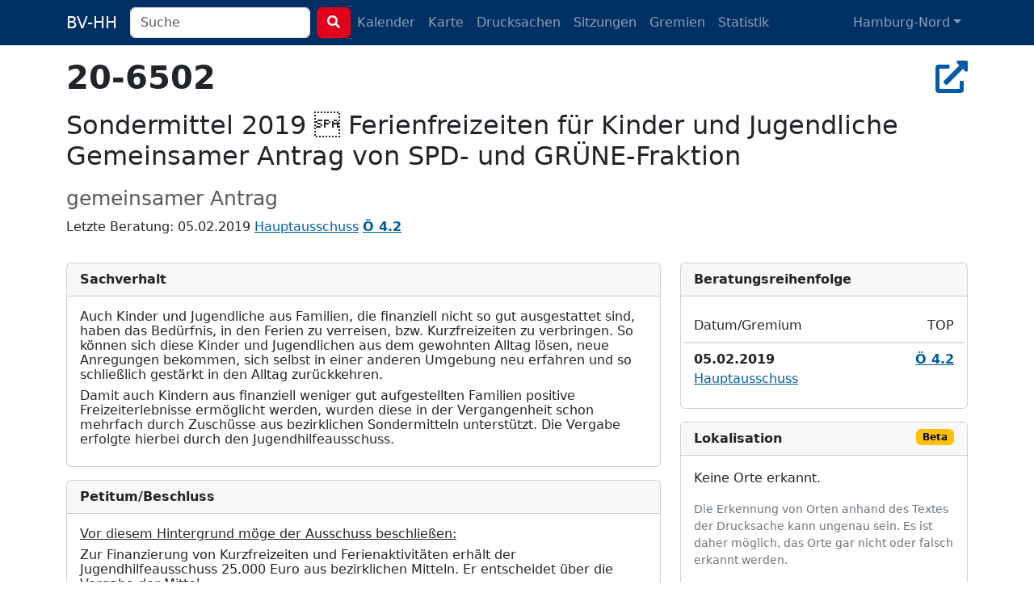

--- FILE ---
content_type: text/html; charset=utf-8
request_url: https://bv-hh.de/hamburg-nord/documents/sondermittel-2019-ferienfreizeiten-fuer-kinder-und-jugendliche-br-gemeinsamer-antrag-von-spd-und-gruene-fraktion-2379
body_size: 4664
content:
<!DOCTYPE html><html lang="de"><head><title>20-6502 - Sondermittel 2019  Ferienfreizeiten für Kinder... - Hamburg-Nord</title><meta content="Auch Kinder und Jugendliche aus Familien, die finanziell nicht so gut ausgestattet sind, haben das Bedürfnis, in den Ferien zu verreisen, bzw. Kurz..." name="description" /><meta charset="utf-8" /><meta content="width=device-width, initial-scale=1, shrink-to-fit=no" name="viewport" /><meta name="csrf-param" content="authenticity_token" />
<meta name="csrf-token" content="rMbA3bsFXKj43FOBbmXX0rHrsP6ac650WY4unZlwaUXGi5Q0fq8XCyNeXCZ8gm0ndJ_guqwLCqcaaoi77gjykw" /><link rel="stylesheet" href="/assets/legacy-129899ebb210318492e9dc5dc8ba0c2970ba49768a2c70827869a0d0d073cfbc.css" media="all" /><link rel="stylesheet" href="/assets/application-b124af1637a636113ef8ba4dcb275043565d7747c458aa8cd55136a37ec071c2.css" media="all" /><script src="/assets/legacy-f63b9da54780a1d7e5e6b22d205232d2b0b2de1e13a93c6d3acfcbfa28c831f9.js"></script><script type="importmap" data-turbo-track="reload">{
  "imports": {
    "application": "/assets/application-79028716a36604343903389e3ef353fa4ecd99b97b54eab9da59baa6d16a8e3f.js",
    "chartkick": "/assets/chartkick-8eb76e6cbdb540d495739fce84049fd038e59e7fd55c9e08e47b0b5a74b62db4.js",
    "Chart.bundle": "/assets/Chart.bundle-f9da773cb982870fc03e616b7bcbfcc56462d3b0188cd9e441f8d8398c7e9482.js",
    "bootstrap": "/assets/bootstrap.min-3389e8d94238c6aae57b91819279862a918c12e4596fd5a397c51f16df96057e.js",
    "@popperjs/core": "/assets/popper-003a40d80fd205e1fa00da117d5bdc19720ba330706eaa17f9ba9513fa502304.js",
    "@hotwired/turbo-rails": "/assets/turbo.min-3e48f1801baf343469811ff2c47889596fb8b7eb6d8fa63c4d81d0b94dc8c16d.js",
    "@hotwired/stimulus": "/assets/stimulus.min-dd364f16ec9504dfb72672295637a1c8838773b01c0b441bd41008124c407894.js",
    "@hotwired/stimulus-loading": "/assets/stimulus-loading-3576ce92b149ad5d6959438c6f291e2426c86df3b874c525b30faad51b0d96b3.js",
    "process": "/assets/process-0299157b7f243489b992de436aebc119d2715f618adbcafebc99b85a171acde7.js",
    "leaflet": "/assets/leaflet-1ff69389014a18c608b592e65d97e24f63d9582e02ab27d42386857456e36c8e.js",
    "leaflet.markercluster": "/assets/leaflet.markercluster-6259ca3472473a54498f3a8addf6579ccf50d2d7a6639917ad124c3b5a033086.js",
    "controllers/application": "/assets/controllers/application-368d98631bccbf2349e0d4f8269afb3fe9625118341966de054759d96ea86c7e.js",
    "controllers": "/assets/controllers/index-281c86b7ad1612bd967760cbd501c66fe8bda0dff0c11ef4b93cd940f3c1956b.js",
    "controllers/map_controller": "/assets/controllers/map_controller-7571e6fdb1d2eafe0a8d25225abc3cc28c086952714dd88ef57e54bf2aeb0422.js"
  }
}</script>
<link rel="modulepreload" href="/assets/application-79028716a36604343903389e3ef353fa4ecd99b97b54eab9da59baa6d16a8e3f.js">
<link rel="modulepreload" href="/assets/chartkick-8eb76e6cbdb540d495739fce84049fd038e59e7fd55c9e08e47b0b5a74b62db4.js">
<link rel="modulepreload" href="/assets/Chart.bundle-f9da773cb982870fc03e616b7bcbfcc56462d3b0188cd9e441f8d8398c7e9482.js">
<link rel="modulepreload" href="/assets/bootstrap.min-3389e8d94238c6aae57b91819279862a918c12e4596fd5a397c51f16df96057e.js">
<link rel="modulepreload" href="/assets/popper-003a40d80fd205e1fa00da117d5bdc19720ba330706eaa17f9ba9513fa502304.js">
<link rel="modulepreload" href="/assets/turbo.min-3e48f1801baf343469811ff2c47889596fb8b7eb6d8fa63c4d81d0b94dc8c16d.js">
<link rel="modulepreload" href="/assets/stimulus.min-dd364f16ec9504dfb72672295637a1c8838773b01c0b441bd41008124c407894.js">
<link rel="modulepreload" href="/assets/stimulus-loading-3576ce92b149ad5d6959438c6f291e2426c86df3b874c525b30faad51b0d96b3.js">
<link rel="modulepreload" href="/assets/process-0299157b7f243489b992de436aebc119d2715f618adbcafebc99b85a171acde7.js">
<link rel="modulepreload" href="/assets/leaflet-1ff69389014a18c608b592e65d97e24f63d9582e02ab27d42386857456e36c8e.js">
<link rel="modulepreload" href="/assets/leaflet.markercluster-6259ca3472473a54498f3a8addf6579ccf50d2d7a6639917ad124c3b5a033086.js">
<link rel="modulepreload" href="/assets/controllers/application-368d98631bccbf2349e0d4f8269afb3fe9625118341966de054759d96ea86c7e.js">
<link rel="modulepreload" href="/assets/controllers/index-281c86b7ad1612bd967760cbd501c66fe8bda0dff0c11ef4b93cd940f3c1956b.js">
<link rel="modulepreload" href="/assets/controllers/map_controller-7571e6fdb1d2eafe0a8d25225abc3cc28c086952714dd88ef57e54bf2aeb0422.js">
<script type="module">import "application"</script></head><body class="documents show"><nav class="navbar navbar-dark navbar-expand-md fixed-top"><div class="container-lg"><a class="navbar-brand d-md-none d-lg-inline" href="/hamburg-nord">BV-HH</a><button class="navbar-toggler" data-bs-target="#navbarNavDropdown" data-bs-toggle="collapse" type="button"><span class="navbar-toggler-icon"></span></button><div class="collapse navbar-collapse" id="navbarNavDropdown"><form class="d-flex" action="/hamburg-nord/search" accept-charset="UTF-8" method="get"><div class="me-2 d-inline-block"><input type="search" name="q" id="q" class="form-control search-input" placeholder="Suche" data-suggest-documents="/hamburg-nord/documents/suggest?q=QUERY" data-suggest-minutes="/hamburg-nord/agenda_items/suggest?q=QUERY" data-search="/hamburg-nord/search?q=QUERY" autocomplete="off" /></div><button class="btn btn-primary my-2 my-sm-0" type="submit"><i class="fas fa-search"></i></button></form><ul class="navbar-nav me-auto"><li class="nav-item"><a class="nav-link" href="/hamburg-nord/calendar">Kalender</a></li><li class="nav-item"><a class="nav-link" href="/hamburg-nord/map">Karte</a></li><li class="nav-item"><a class="nav-link " href="/hamburg-nord/documents">Drucksachen</a></li><li class="nav-item"><a class="nav-link " href="/hamburg-nord/meetings">Sitzungen</a></li><li class="nav-item"><a class="nav-link " href="/hamburg-nord/committees">Gremien</a></li><li class="nav-item"><a class="nav-link " href="/hamburg-nord/statistics">Statistik</a></li></ul><ul class="navbar-nav"><li class="nav-item dropdown"><a aria-expanded="false" aria-haspopup="true" class="nav-link dropdown-toggle" data-bs-toggle="dropdown" id="navbarDropdownMenuLink" role="button">Hamburg-Nord</a><ul aria-labelledby="navbarDropdownMenuLink" class="dropdown-menu"><li><a class="dropdown-item" href="/hamburg-mitte">Hamburg-Mitte</a></li><li><a class="dropdown-item" href="/altona">Altona</a></li><li><a class="dropdown-item" href="/eimsbuettel">Eimsbüttel</a></li><li><a class="dropdown-item" href="/hamburg-nord">Hamburg-Nord</a></li><li><a class="dropdown-item" href="/wandsbek">Wandsbek</a></li><li><a class="dropdown-item" href="/bergedorf">Bergedorf</a></li><li><a class="dropdown-item" href="/harburg">Harburg</a></li></ul></li></ul></div></div></nav><div class="container py-4 mt-5"><h2 class="h1" title="Drucksache 20-6502"><strong>20-6502</strong><div class="float-end"><a target="_blank" title="In Allris öffnen" data-bs-toggle="tooltip" data-placement="bottom" rel="noopener" href="https://sitzungsdienst-hamburg-nord.hamburg.de/bi/vo020.asp?VOLFDNR=1007914"><i class="fas fa-external-link-alt"></i></a></div></h2><h1 class="h2 text-break"><p></p>

<p>Sondermittel 2019  Ferienfreizeiten für Kinder und Jugendliche <br>Gemeinsamer Antrag von SPD- und GRÜNE-Fraktion</p></h1><h3 class="text-muted"><small>gemeinsamer Antrag</small></h3><p>Letzte Beratung: 05.02.2019 <a href="/hamburg-nord/meetings/05-02-2019-sitzung-des-hauptausschusses-204">Hauptausschuss</a> <a title="Protokoll zu Ö 4.2" data-bs-toggle="tooltip" href="/hamburg-nord/meetings/05-02-2019-sitzung-des-hauptausschusses-204/protokoll#49654"><strong>Ö 4.2</strong></a> </p><div class="row"><div class="col-md-8"><div class="card mt-3"><div class="card-header fw-bold">Sachverhalt</div><div class="card-body"> 
<p style="margin-top:0pt;margin-bottom:6pt;line-height:115%;"><span style="">Auch Kinder und Jugendliche aus Familien, die finanziell nicht so gut ausgestattet sind, haben das Bedürfnis, in den Ferien zu verreisen, bzw. Kurzfreizeiten zu verbringen. So können sich diese Kinder und Jugendlichen aus dem gewohnten Alltag lösen,</span> <span style="">neue Anregungen</span> <span style="">bekommen, sich selbst in einer anderen Umgebung neu erfahren und so schließlich gestärkt in den Alltag zurückkehren.</span></p>
<p style="margin-top:0pt;margin-bottom:6pt;line-height:115%;"><span style="">Damit auch Kindern aus finanziell weniger gut aufgestellten Familien positive Freizeiterlebnisse ermöglicht werden, wurden diese in der Vergangenheit schon mehrfach durch Zuschüsse aus bezirklichen Sondermitteln unterstützt. Die Vergabe erfolgte hierbei durch den Jugendhilfeausschuss.</span></p>
 </div></div><div class="card mt-3"><div class="card-header fw-bold">Petitum/Beschluss</div><div class="card-body"> 
<p style="margin-top:0pt;margin-bottom:6pt;text-align:justify;line-height:115%;"><span style="text-decoration:underline;">Vor diesem Hintergrund möge der Ausschuss beschließen:</span></p>
<p style="margin-top:0pt;margin-bottom:6pt;line-height:115%;"><span style="">Zur Finanzierung von Kurzfreizeiten und Ferienaktivitäten erhält der Jugendhilfeausschuss 25.000 Euro aus bezirklichen Mitteln. Er entscheidet über die Vergabe der Mittel.</span></p>
 
<p style="margin-top:0pt;margin-bottom:6pt;line-height:115%;"><span style="">Thomas Domres</span> <span style="">Michael Werner-Boelz</span><br><span style="">Ralf-Georg Gronau</span> <span style="">Michael Schilf</span><br><span style="">Angelika Bester</span><br><span style="font-weight:bold;">und SPD-Fraktion</span> <span style="font-weight:bold;">und GRÜNE Fraktion</span></p>
 </div></div></div><div class="col-md-4"><div class="card mt-3"><div class="card-header fw-bold">Bera&shy;tungs&shy;reihen&shy;folge</div><div class="card-body"><div class="row"><div class="col-9 border-bottom py-2">Datum/Gremium</div><div class="col-3 border-bottom py-2 text-end">TOP</div></div><div class="row py-2 border-top"><div class="col-9 fw-bold">05.02.2019</div><div class="col-3 text-end"><a title="Protokoll zu Ö 4.2" data-bs-toggle="tooltip" href="/hamburg-nord/meetings/05-02-2019-sitzung-des-hauptausschusses-204/protokoll#49654"><strong>Ö 4.2</strong></a> </div><div class="col col-12"><a href="/hamburg-nord/meetings/05-02-2019-sitzung-des-hauptausschusses-204">Hauptausschuss</a></div></div></div></div><div class="card mt-3"><div class="card-header fw-bold">Lokalisation <span class="badge text-bg-warning float-end">Beta</span></div><div class="card-body"><p>Keine Orte erkannt.</p><p class="small text-secondary mt-3">Die Erkennung von Orten anhand des Textes der Drucksache kann ungenau sein. Es ist daher möglich, das Orte
gar nicht oder falsch erkannt werden.</p></div></div></div></div><script type="application/ld+json">{"@context":"http://schema.org","@type":"Article","mainEntityOfPage":{"@type":"WebPage","@id":"https://bv-hh.de/hamburg-nord/documents/sondermittel-2019-ferienfreizeiten-fuer-kinder-und-jugendliche-br-gemeinsamer-antrag-von-spd-und-gruene-fraktion-2379"},"headline":"Sondermittel 2019  Ferienfreizeiten für Kinder und Jugendliche \u003cbr\u003eGemeinsamer Antrag von SPD- und GRÜNE-Fraktion","image":[],"articleBody":"Auch Kinder und Jugendliche aus Familien, die finanziell nicht so gut ausgestattet sind, haben das Bedürfnis, in den Ferien zu verreisen, bzw. Kurzfreizeiten zu verbringen. So können sich diese Kinder und Jugendlichen aus dem gewohnten Alltag lösen, neue Anregungen bekommen, sich selbst in einer anderen Umgebung neu erfahren und so schließlich gestärkt in den Alltag zurückkehren. Damit auch Kindern aus finanziell weniger gut aufgestellten Familien positive Freizeiterlebnisse ermöglicht werden, wurden diese in der Vergangenheit schon mehrfach durch Zuschüsse aus bezirklichen Sondermitteln unterstützt. Die Vergabe erfolgte hierbei durch den Jugendhilfeausschuss. Vor diesem Hintergrund möge der Ausschuss beschließen: Zur Finanzierung von Kurzfreizeiten und Ferienaktivitäten erhält der Jugendhilfeausschuss 25.000 Euro aus bezirklichen Mitteln. Er entscheidet über die Vergabe der Mittel. Thomas DomresMichael Werner-BoelzRalf-Georg GronauMichael SchilfAngelika Besterund SPD-Fraktionund GRÜNE Fraktion","articleSection":"Hamburg-Nord","datePublished":"0060-12-01T00:00:00Z","dateModified":"2024-11-23T15:04:20Z","publisher":{"@type":"Organization","name":"Bezirksversammlung Hamburg-Nord"},"isAccessibleForFree":"True","description":"Auch Kinder und Jugendliche aus Familien, die finanziell nicht so gut ausgestattet sind, haben das Bedürfnis, in den Ferien zu verreisen, bzw. Kurzfreizeiten zu verbringen. So können sich diese Kin..."}</script></div><footer><div class="container py-5 border-top text-secondary"><div class="float-end"><p><a class="px-1 text-reset" href="/about">Was soll das Ganze?</a><a class="px-1 text-reset" href="/transparency">Transparenz</a> <a class="px-1 text-reset" href="/mcp">MCP</a> <a class="px-1 text-reset" href="/privacy">Datenschutz</a> <a class="px-1 text-reset" href="/imprint">Impressum</a></p><p class="text-end px-1"><small>Version 486914798e</small></p></div><p>Anmerkungen & Ideen? Auf <strong><a class="text-secondary" href="https://github.com/bv-hh/bv-hh">GitHub</a></strong> mitarbeiten! </p><p><small>Hosting gesponsert von: <a href="https://www.fortytools.com/software-fuer-gebaeudereinigung">Gebäudereiniger Software Fortytools</a></small></p></div></footer></body></html>